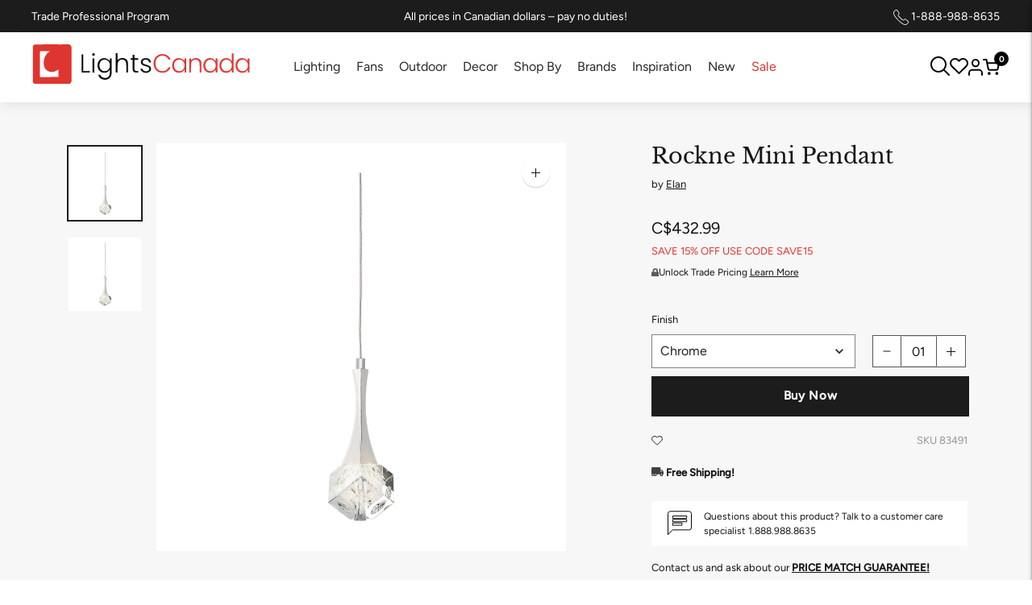

--- FILE ---
content_type: text/css
request_url: https://lightscanada.ca/cdn/shop/t/253/assets/product.aio.min.css?v=176630636994551212131769186613
body_size: 747
content:
/*
Generated time: December 5, 2025 11:19
This file was created by the app developer. Feel free to contact the original developer with any questions. It was minified (compressed) by AVADA. AVADA do NOT own this script.
*/
.wishlist-row .swym-button{opacity:0;transition:.3s ease;pointer-events:none}.wishlist-row .swym-button.swym-loaded{opacity:1;pointer-events:auto}.product__media-container{margin-bottom:15px}.product-page-wrapper{padding-top:50px;padding-bottom:50px}@media (min-width:1300px){.product-page-wrapper{padding:50px 0}}.product__meta .product__metafield-discount{color:#e03331!important}.swym-wishlist-button-bar{display:none!important}#wcp_vd_table table{font-family:verdana,arial,sans-serif;font-size:11px;color:#333;border-width:1px;border-color:#666;border-collapse:collapse}#wcp_vd_table table th{border-width:1px;padding:8px;border-style:solid;border-color:#666;background-color:#dedede}#wcp_vd_table table td{border-width:1px;padding:8px;border-style:solid;border-color:#666;background-color:#fff}.wishlist-custom.mobile{display:none}@media (hover:none) and (pointer:coarse){.wishlist-custom.desktop{display:none}.wishlist-custom.mobile{display:flex}}.product-form__cart-submit{min-height:50px;letter-spacing:0}.review-wrapper{border-top:none!important;padding-top:0!important;border-bottom:1px solid #dfdfdf; padding-bottom:16px !important}.description-wrapper,.resources-wrapper, .shipping-wrapper, .specs-wrapper{border-bottom:1px solid #dfdfdf;margin-bottom:16px;padding-bottom:16px}.table-heading{font-size:16px!important;font-weight:700!important;border-bottom:none!important;margin-bottom:10px}.product__specifications--item td:first-child{background-color:#d9d9D91F}.product__specifications--item td:nth-child(2){background-color:#fff}.product__specifications--item td{border-bottom:1px solid #dfdfdf;padding-left:15px;padding-top:10px;padding-bottom:10px;width:50%}.product__specifications--item{width:100%!important}.product__specifications--item table{display:table!important;border-spacing:0}@media (max-width:640px){.specs-table td{display:block;width:100%!important;border-top:none!important;padding:10px 14px}.specs-table tr+tr td:first-child{border-top:1px solid #eee!important}.specs-table td:first-child{background:#f8f8f8;border-bottom:1px dashed #e6e6e6}.resources-wrapper td{width:100%!important}}.stamped-launcher-button{z-index:1000!important}.cart-flyout{z-index:1000!important}.wpd_vd_main_container br{display:none}.wpd_vd_main_container table{width:100%!important;margin-top:6px;margin-bottom:10px;max-width:450px}#wcp_vd_table table th{padding:3px!important}#wcp_vd_table table td{padding:5px!important;font-size:12px!important}#table-anchor{top:500px}@media screen and (max-width:960px){.wpd_vd_main_container{margin-top:10px}#table-anchor{top:-100px}}.double-points{font-size:12px;line-height:1;background:#df3430;border-radius:10px;padding-top:6px;padding-bottom:6px;padding-left:12px;padding-right:12px;width:fit-content;color:#fff;margin-top:5px;display:none}td strong{font-weight:500!important}td{padding-top:5px;padding-bottom:5px;line-height:1.4;font-size:15px;vertical-align:top;padding-right:15px!important}#airmiles_product p,.product-form__option,.product__metafield-discount,.product__vendor{font-size:13px!important}#airmiles_product img{height:38px!important}#airmiles_product{display:none!important;padding:10px 20px;font-size:12px;background:#fff;line-height:1.5;align-items:center;display:flex;align-items:center;justify-content:flex-start;margin-bottom:0}.product__sku{font-size:13px;font-weight:300;margin-bottom:0!important;margin-top:0}.unlock-row{align-items:center;margin-bottom:20px}.product__contact--description{font-size:13px!important}.unlock-row.non-trade{display:flex;gap:10px}.lock-icon{width:8.5px;height:auto}.product__header{display:block!important;max-width:400px;margin-bottom:25px!important}.unlock-row p{margin-bottom:0}.swym-wishlist-button-bar{display:none}.stamped-product-reviews-badge{margin-bottom:20px}.product-page-wrapper{margin-left:auto;margin-right:auto}.product__final_price span{font-size:20px!important;font-weight:400!important;color:#141414!important}.wishlist-custom{display:flex;gap:9px;width:60%;margin-top:10px;margin-left:0;align-items:center;text-transform:none!important;padding-left:0;min-height:40px;margin-bottom:10px}.wishlist-row{display:flex;align-items:center;justify-content:space-between;flex-wrap:wrap}.trade-pricing a{text-decoration:underline}.wishlist-custom button.swym-button{text-transform:none!important;background:0 0;padding:0!important;color:#141414!important;font-size:13px!important;border:none!important;text-indent:0!important;color:inherit!important;white-space:nowrap;width:auto!important;overflow:visible!important}.wishlist-button-mobile{text-transform:none!important;background:0 0;padding:0!important;color:#141414!important;font-size:13px!important;border:none!important;text-indent:0!important;color:inherit!important}.heart-icon{width:14px}.canadian-output p,.final__sale,.product__free-shipping,.product__stock{font-size:13px!important;font-weight:700!important;line-height:1.6}.product__meta{padding-left:0}.product__vendor{position:relative;display:inline-block}.product__vendor::after{display:none}@media (min-width:60em){.product__media-action,.product__media-container{width:calc(60% - 50px)}.product__meta{width:35%}}.product__price{font-size:13px}.swatch-label{font-size:13px!important}variant-swatch-king{display:inline-block;max-width:64.5%!important;min-width:64.5%}variant-swatch-king .swatch-selector{min-width:0!important}@media (max-width:500px){variant-swatch-king .swatch-selector{min-width:0!important}variant-swatch-king{min-width:63%!important}}.variant-wrapper{display:inline-block;width:34%;position:relative;top:-4px}.quantity-controls{width:fit-content;margin-left:auto}.affirm-custom{font-size:13px!important}.affirm-custom img{max-width:66px;height:auto}.default-variants{width:70%!important;display:none!important}.product-form__quantity{width:fit-content;margin-left:auto}.product-form__cart-submit{font-weight:700!important;font-size:15px!important;text-transform:capitalize!important}@media (max-width:959px){.review-wrapper{max-width:100%;padding-left:0!important;padding-top:0!important;margin:auto;padding-right:0!important}.product__specifications{padding-bottom:0!important}}

--- FILE ---
content_type: text/javascript; charset=utf-8
request_url: https://lightscanada.ca/products/elan-rockne-mini-pendant-83491.js
body_size: 831
content:
{"id":6585132646532,"title":"Rockne Mini Pendant","handle":"elan-rockne-mini-pendant-83491","description":"\u003cp\u003eIt takes a skilled eye and steady hand to cut and polish crystals for visual balance. The cut crystals used to punctuate Rockne(TM) are designed with this same attention to detail and clarity. The cube shapes feature a concave circle on each side, allowing the light to bounce and refract.\u003c\/p\u003e","published_at":"2021-03-25T11:40:20-06:00","created_at":"2021-06-22T10:19:40-06:00","vendor":"Elan","type":"Mini Pendants","tags":["ada:No","all-pendants","bathroom-lighting","bedroom-lighting","brand-origin:Other","bulb_type:LED","ceiling-lights","collection-pendant-lights","color_temperature:3000K","dark_sky:No","dimmable:No","dining-room-lighting","energy_star:No","entry-foyer-lighting","family:Rockne","finish:Chrome","hallway-lighting","kitchen-lighting","led-lighting","living-room-lighting","mini-pendant","office-lighting","productType:Mini Pendants","promo-code","status:Active","style:Contemporary","style:Contemporary \u0026 Modern","wet_rated:No"],"price":43299,"price_min":43299,"price_max":43299,"available":true,"price_varies":false,"compare_at_price":null,"compare_at_price_min":0,"compare_at_price_max":0,"compare_at_price_varies":false,"variants":[{"id":39414024732804,"title":"Chrome","option1":"Chrome","option2":null,"option3":null,"sku":"83491","requires_shipping":true,"taxable":true,"featured_image":{"id":28472954421380,"product_id":6585132646532,"position":1,"created_at":"2021-06-22T10:19:41-06:00","updated_at":"2025-03-15T19:56:01-06:00","alt":"Elan - Rockne Mini Pendant - Lights Canada","width":2000,"height":2000,"src":"https:\/\/cdn.shopify.com\/s\/files\/1\/0317\/1745\/8052\/products\/83491_1.jpg?v=1742090161","variant_ids":[39414024732804]},"available":true,"name":"Rockne Mini Pendant - Chrome","public_title":"Chrome","options":["Chrome"],"price":43299,"weight":2,"compare_at_price":null,"inventory_management":"shopify","barcode":"887913834911","featured_media":{"alt":"Elan - Rockne Mini Pendant - Lights Canada","id":20716788580484,"position":1,"preview_image":{"aspect_ratio":1.0,"height":2000,"width":2000,"src":"https:\/\/cdn.shopify.com\/s\/files\/1\/0317\/1745\/8052\/products\/83491_1.jpg?v=1742090161"}},"quantity_rule":{"min":1,"max":null,"increment":1},"quantity_price_breaks":[],"requires_selling_plan":false,"selling_plan_allocations":[]}],"images":["\/\/cdn.shopify.com\/s\/files\/1\/0317\/1745\/8052\/products\/83491_1.jpg?v=1742090161","\/\/cdn.shopify.com\/s\/files\/1\/0317\/1745\/8052\/products\/83491_on.jpg?v=1746874934"],"featured_image":"\/\/cdn.shopify.com\/s\/files\/1\/0317\/1745\/8052\/products\/83491_1.jpg?v=1742090161","options":[{"name":"Finish","position":1,"values":["Chrome"]}],"url":"\/products\/elan-rockne-mini-pendant-83491","media":[{"alt":"Elan - Rockne Mini Pendant - Lights Canada","id":20716788580484,"position":1,"preview_image":{"aspect_ratio":1.0,"height":2000,"width":2000,"src":"https:\/\/cdn.shopify.com\/s\/files\/1\/0317\/1745\/8052\/products\/83491_1.jpg?v=1742090161"},"aspect_ratio":1.0,"height":2000,"media_type":"image","src":"https:\/\/cdn.shopify.com\/s\/files\/1\/0317\/1745\/8052\/products\/83491_1.jpg?v=1742090161","width":2000},{"alt":"Elan - Rockne Mini Pendant - Lights Canada","id":23098493993092,"position":2,"preview_image":{"aspect_ratio":1.0,"height":600,"width":600,"src":"https:\/\/cdn.shopify.com\/s\/files\/1\/0317\/1745\/8052\/products\/83491_on.jpg?v=1746874934"},"aspect_ratio":1.0,"height":600,"media_type":"image","src":"https:\/\/cdn.shopify.com\/s\/files\/1\/0317\/1745\/8052\/products\/83491_on.jpg?v=1746874934","width":600}],"requires_selling_plan":false,"selling_plan_groups":[]}